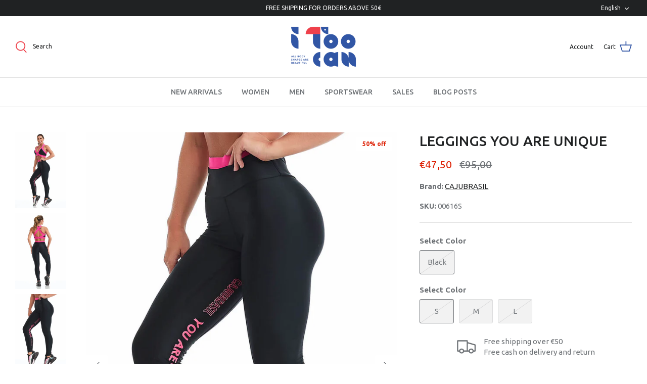

--- FILE ---
content_type: text/css
request_url: https://itoocan.gr/cdn/shop/t/5/assets/mycustomstyles.css?v=104401908759518032871680876815
body_size: 2689
content:
.hide-me{display:none!important}#section-id-template--15916535349504__16359276425da8ce46 .slide .overlay-text__title,#section-id-template--15916535349504__16359276425da8ce46 .slide .overlay-text__rte p{background-color:#ffffff03}span.product-label--sale>span,.template-product .price-area span.current-price,.product-price span.product-price__item.price-label.price-label--sale{color:#dd1d00!important}#mc_embed_signup_scroll .indicates-required{font-size:13px!important;font-weight:600;font-family:Ubuntu;background-color:#ffffff03}#shopify-section-template--15916535349504__164329471442be0775 .rte p,#shopify-section-template--15916535349504__164330642524b00c21 .rte p{color:#55595c}.size-chart thead tr th{border-top:none}#mc_embed_signup .indicates-required,#mc_embed_signup .indicates-required .asterisk{color:#fff!important}html[lang=en] .quickbuy-container .option-selector legend.label:before{display:block;color:#6d7175;position:absolute}html[lang=en] .quickbuy-container .option-selector legend.label{color:transparent}html[lang=en] .quickbuy-container .option-selector:not(.option-selector--with-size-chart) legend.label:before{content:"Select Color"}html[lang=en] .quickbuy-container .option-selector.option-selector--with-size-chart legend.label:before{content:"Select Size"}.product-detail-accordion .cc-accordion-item__content p{font:inherit!important;color:#6d7175bf!important}.product-detail-accordion .cc-accordion-item__content p span{color:#6d7175bf!important}.label-hidden{display:none!important}header.main__header .shown-if-js .dynamic-checkout,header.main__header .shown-if-js .alternative-payment-separator{display:none!important}#shopify-privacy-banner-div h3{text-transform:inherit!important}.password-login-link.mobile-only,.password-login-link.desktop-only,.password-footer,.password-footer-inner span.powered-by,.password-footer-inner a{display:none!important}.password-container{display:flex!important;flex-direction:column;align-items:center}.password-store-name{height:47vh!important;display:flex!important;align-items:flex-end!important}.password-main{height:53vh!important}.password-login-link.desktop-only{position:absolute;bottom:0;right:0;margin-right:10px!important;margin-bottom:10px!important;display:block!important}#block-id-1645479467b39284a6-1 h3,#block-id-1645478751945622a8-1 h3,#shopify-section-template--15682974613760__16446063479495a9ef h1{font-size:40px}.btn.btn--secondary:hover,a.overlay-text__button.button.altcolour:hover{background-color:#3155a5;border-color:#3155a5}#shopify-section-template--15549299851520__16359278867b92de38 a.btn.btn--secondary:hover{background-color:#ee404a;border-color:#ee404a}#shopify-section-template--15549299851520__1643305184d7d5113b a.btn.btn--secondary:hover{background-color:#fcb813;border-color:#fcb813}.cc-modal-window .size-chart table{width:100%}.cc-modal-window .size-chart table th{width:20%!important}.cc-modal-window .size-chart table td{vertical-align:middle!important}.cc-popup .cc-popup-modal.cc-popup-modal--has-image .cc-popup-close{color:#3155a5}ul.navigation__tier-1>li>a{text-transform:uppercase}.cart-link__icon svg g{color:#3155a5}.show-search-link__icon svg g{color:#ee404a}a.navigation__link.navigation__column-title{font-size:14px!important;color:#6d7175;opacity:1!important}.column.column--half.cc-animate-init.-in.cc-animate-complete{position:relative}.column.column--half.cc-animate-init.-in.cc-animate-complete:before{content:"";background-size:cover!important;background-repeat:no-repeat!important;position:absolute;top:50%;left:50%;width:200px;height:200px;transform:translate(-50%,-50%);opacity:.3}.column.column--half.cc-animate-init.-in.cc-animate-complete .feature-text-paired{position:relative}#shopify-section-template--15549299851520__164329471442be0775 .column.column--half.cc-animate-init.-in.cc-animate-complete:before{background:url(/cdn/shop/files/ITOOCAN-ITEM-004.png?v=1645478590)}#shopify-section-template--15549299851520__16359278867b92de38 .column.column--half.cc-animate-init.-in.cc-animate-complete:before{background:url(/cdn/shop/files/ITOOCAN-ITEM-006.png?v=1645478590)}#shopify-section-template--15549299851520__1643305184d7d5113b .column.column--half.cc-animate-init.-in.cc-animate-complete:before{background:url(/cdn/shop/files/ITOOCAN-ITEM-005.png?v=1645478590)}#shopify-section-template--15549299851520__164330642524b00c21 .column.column--half.cc-animate-init.-in.cc-animate-complete:before{background:url(/cdn/shop/files/ITOOCAN-ITEM-004.png?v=1645478590)}#block-id-1644828580094079b0-1,#block-id-1644827901e9939edb-1{display:flex;flex-direction:column;justify-content:center}label.opt-label.product-color-swatch[data-swatch]{display:flex;flex-direction:column-reverse;justify-content:center;align-items:center;align-content:center}label.opt-label.product-color-swatch[data-swatch]:before{margin:3px}.custom-quantity-left{border:2px dashed #3155a5;display:inline-block;padding:5px 17px;color:#3155a5;width:100%;text-align:center}body.template-collection .product-block-options__item[data-option-item="light blue melange"]{background-image:url(/cdn/shop/files/00337_Light_blue_melange.jpg?v=1647371384)}body.template-collection .gf-filter-contents div[data-filter-type=Vendor] .gf-label{text-transform:initial!important}.selected-item.gf-option-label span.gf-label{text-transform:initial}#shopify-section-template--15549299917056__164546933263783d06{background-color:#f4f4f4}#block-id-1645469332498e0ac0-1,#block-id-16479791878803725a-1,#block-id-d4409623-84e4-4b83-b44c-3efa556f5a04,#block-id-69890df5-bc27-4e8f-9651-31b2862dc770{padding-top:40px}#shopify-section-template--15683027435776__164460789887b247f3 .rimage-outer-wrapper{max-width:100%!important}.template-suffix-about-us h1{font-size:40px}.template-suffix-about-us h2.majortitle{border-bottom:1px solid #3155a5}#section-id-template--15784807661824__164460789887b247f3 h3.text-column__title{word-break:break-all;font-size:24px!important}#section-id-template--15784807661824__164460789887b247f3 .text-column__text.rte p{text-align:justify}#shopify-section-template--15683027435776__1644607693e06ab27d .fully-spaced-row--small,#shopify-section-template--15683027435776__16446063479495a9ef .fully-spaced-row--small,#shopify-section-template--15683027435776__164460821022a80231 .fully-spaced-row--small{margin-bottom:30px}#section-id-template--15683027435776__16446074803767eb30,#section-id-template--15683027435776__164460789887b247f3,#section-id-template--15683027435776__164460827969418a87{margin-top:30px}#shopify-section-template--15683027435776__16446063479495a9ef .fully-spaced-row--small,#shopify-section-template--15683027435776__164460821022a80231 .fully-spaced-row--small{margin-top:60px}#section-id-template--15683027435776__16446074803767eb30{margin-bottom:60px}#section-id-template--15683027435776__164460789887b247f3 h3{text-transform:inherit}#section-id-template--15682974613760__164461177540dc69fc h1{text-align:center;font-size:24px}#section-id-template--15682974613760__164461177540dc69fc .rte p,#block-id-1644612820cf90127d-1 .rte p{display:inline}.template-suffix-our-team .rte li::marker{content:none!important}.template-blog .article__inner .rte.cf{display:none}.template-suffix-payment-methods .section-rich-text p{text-align:justify}.ly-switcher-wrapper{display:none!important}.cc-popup-container #mc_embed_signup{width:auto!important}.cc-popup-container #mc_embed_signup input#mc-embedded-subscribe{width:100%!important}.cc-popup-container .cc-popup-image .rimage-wrapper img{object-fit:contain!important}#mc_embed_signup .button{background:#3155a5!important;border:1px solid #3155a5!important;color:#fff!important;font-size:13px!important;font-family:inherit!important;font-weight:inherit!important;font-style:inherit!important;line-height:1em!important;height:auto!important;margin:0!important;text-decoration:none!important;cursor:pointer!important;padding:1.2em 25px!important;vertical-align:middle!important;text-align:center!important;border-radius:3px!important;transition:background-color .1s,color .1s,border-color .1s,opacity .1s!important;display:inline-block!important;font-family:Ubuntu,sans-serif!important;font-weight:400!important;font-style:normal!important;letter-spacing:.08em!important;text-transform:uppercase!important;-webkit-tap-highlight-color:transparent!important}#mc_embed_signup .button:hover{background:#ee404a!important;border-color:#ee404a!important}span.product-block-options__item[data-option-item=petrol],[data-swatch=petrol]:before{background-color:#005f6a}span.product-block-options__item[data-option-item=bordeaux],[data-swatch=bordeaux]:before{background-color:#5f021f}span.product-block-options__item[data-option-item="dusty pink"],[data-swatch=dusty-pink]:before{background-color:#f08080}span.product-block-options__item[data-option-item="mint green"],[data-swatch=mint-green]:before{background-color:#98ff98}span.product-block-options__item[data-option-item="fluor green"],[data-swatch=fluor-green]:before{background-color:#79fe0c}span.product-block-options__item[data-option-item="pink neon"],[data-swatch=pink-neon]:before{background-image:url(https://w2q5s9r2.stackpathcdn.com/storage/swatch/i_12153/pink-neon.jpg?v=1648067770)}span.product-block-options__item[data-option-item="light blue melanze"],[data-swatch=light-blue-melanze]:before{background-image:url(https://w2q5s9r2.stackpathcdn.com/storage/swatch/i_12153/light-blue-melange.jpg?v=1647369499)}span.product-block-options__item[data-option-item="light blue melange"],[data-swatch=light-blue-melange]:before{background-image:url(https://w2q5s9r2.stackpathcdn.com/storage/swatch/i_12153/light-blue-melange.jpg?v=1647369499)}span.product-block-options__item[data-option-item=cherry],[data-swatch=cherry]:before{background-color:#cc252c}span.product-block-options__item[data-option-item="pink snakeskin"],[data-swatch=pink-snakeskin]:before{background-image:url(https://w2q5s9r2.stackpathcdn.com/storage/swatch/i_12153/pink-snakeskin.jpg?v=1647986370)}span.product-block-options__item[data-option-item="pink snakeskin-denim"],[data-swatch=pink-snakeskin-denim]:before{background-image:url(https://w2q5s9r2.stackpathcdn.com/storage/swatch/i_12153/pink-snakeskin.jpg?v=1647986370)}span.product-block-options__item[data-option-item="green melange"],[data-swatch=green-melange]:before{background-image:url(https://w2q5s9r2.stackpathcdn.com/storage/swatch/i_12153/green-melange.jpg?v=1647987576)}span.product-block-options__item[data-option-item="black - white"],[data-swatch=black-white]:before{background:#000;background:linear-gradient(148deg,#000 50%,#fff 50%)}span.product-block-options__item[data-option-item="purple tie dye"],[data-swatch=purple-tie-dye]:before{background-image:url(https://w2q5s9r2.stackpathcdn.com/storage/swatch/i_12153/purple-tie-dye.jpg?v=1647987917)}span.product-block-options__item[data-option-item="olive metallic"],[data-swatch=olive-metallic]:before{background-image:url(https://w2q5s9r2.stackpathcdn.com/storage/swatch/i_12153/olive-metallic.jpg?v=1648066472)}span.product-block-options__item[data-option-item="grey textured"],[data-swatch=grey-textured]:before{background-image:url(https://w2q5s9r2.stackpathcdn.com/storage/swatch/i_12153/grey-textured.jpg?v=1648067372)}span.product-block-options__item[data-option-item="black textured"],[data-swatch=black-textured]:before{background-image:url(https://w2q5s9r2.stackpathcdn.com/storage/swatch/i_12153/black-textured.jpg?v=1648067569)}span.product-block-options__item[data-option-item="three colors purple"],[data-swatch=three-colors-purple]:before{background-image:url(https://w2q5s9r2.stackpathcdn.com/storage/swatch/i_12153/three-colors-purple.jpg?v=1648067880)}span.product-block-options__item[data-option-item="three colors green"],[data-swatch=three-colors-green]:before{background-image:url(https://w2q5s9r2.stackpathcdn.com/storage/swatch/i_12153/three-colors-green.jpg?v=1648068211)}span.product-block-options__item[data-option-item=printed],[data-swatch=printed]:before{background-image:url(https://w2q5s9r2.stackpathcdn.com/storage/swatch/i_12153/printed.jpg?v=1648068381)}span.product-block-options__item[data-option-item=batik],[data-swatch=batik]:before{background-image:url(https://w2q5s9r2.stackpathcdn.com/storage/swatch/i_12153/batik.jpg?v=1648068541)}span.product-block-options__item[data-option-item="brown stripes"],[data-swatch=brown-stripes]:before{background-image:url(https://w2q5s9r2.stackpathcdn.com/storage/swatch/i_12153/brown-stripes.jpg?v=1648068541)}span.product-block-options__item[data-option-item="purple blue stripes"],[data-swatch=purple-blue-stripes]:before{background-image:url(https://w2q5s9r2.stackpathcdn.com/storage/swatch/i_12153/purple-blue-stripes.jpg?v=1648068541)}span.product-block-options__item[data-option-item="yellow stripes"],[data-swatch=yellow-stripes]:before{background-image:url(https://w2q5s9r2.stackpathcdn.com/storage/swatch/i_12153/yellow-stripes.jpg?v=1648068558)}span.product-block-options__item[data-option-item="textured blue"],[data-swatch=textured-blue]:before{background-image:url(https://w2q5s9r2.stackpathcdn.com/storage/swatch/i_12153/textured-blue.jpg?v=1648069373)}span.product-block-options__item[data-option-item="textured green"],[data-swatch=textured-green]:before{background-image:url(https://w2q5s9r2.stackpathcdn.com/storage/swatch/i_12153/textured-green.jpg?v=1648069373)}span.product-block-options__item[data-option-item=denim],[data-swatch=denim]:before{background-image:url(https://w2q5s9r2.stackpathcdn.com/storage/swatch/i_12153/denim.jpg?v=1648069667)}span.product-block-options__item[data-option-item="navy blue"],[data-swatch=navy-blue]:before{background-color:#040d50}span.product-block-options__item[data-option-item="black-dusky pink"],[data-swatch=black-dusky-pink]:before{background:#000;background:linear-gradient(148deg,#000 50%,#f08080 50%)}span.product-block-options__item[data-option-item=black-purple],[data-swatch=black-purple]:before{background:#000;background:linear-gradient(148deg,#000 50%,#ce66da 50%)}span.product-block-options__item[data-option-item=blue],[data-swatch=blue]:before{background-color:#302c71!important}span.product-block-options__item[data-option-item=bronze],[data-swatch=bronze]:before{background-color:#c15460}span.product-block-options__item[data-option-item="dark blue"],[data-swatch=dark-blue]:before{background-image:url(https://w2q5s9r2.stackpathcdn.com/storage/swatch/i_12153/dark-blue.jpg?v=1648071666)}span.product-block-options__item[data-option-item="fuchsia melange"],[data-swatch=fuchsia-melange]:before{background-image:url(https://w2q5s9r2.stackpathcdn.com/storage/swatch/i_12153/fuchsia-melange.jpg?v=1648071818)}span.product-block-options__item[data-option-item="light blue geometric"],[data-swatch=light-blue-geometric]:before{background-image:url(https://w2q5s9r2.stackpathcdn.com/storage/swatch/i_12153/light-blue-geometric.jpg?v=1648071999)}span.product-block-options__item[data-option-item="off white"],[data-swatch=off-white]:before{background-color:#f8f0e3}span.product-block-options__item[data-option-item="animal print"],[data-swatch=animal-print]:before{background-image:url(https://w2q5s9r2.stackpathcdn.com/storage/swatch/i_12153/animal-print.jpg?v=1648072359)}span.product-block-options__item[data-option-item="animal print bw"],[data-swatch=animal-print-bw]:before{background-image:url(https://w2q5s9r2.stackpathcdn.com/storage/swatch/i_12153/animal-print-bw.jpg?v=1648072584)}span.product-block-options__item[data-option-item="animal print-black"],[data-swatch=animal-print-black]:before{background-image:url(https://w2q5s9r2.stackpathcdn.com/storage/swatch/i_12153/animal-print-black.jpg?v=1648072584)}span.product-block-options__item[data-option-item="black and white"],[data-swatch=black-and-white]:before{background-image:url(https://w2q5s9r2.stackpathcdn.com/storage/swatch/i_12153/black-and-white.jpg?v=1648074445)}span.product-block-options__item[data-option-item=blackwhite-black],[data-swatch=blackwhite-black]:before{background-image:url(https://w2q5s9r2.stackpathcdn.com/storage/swatch/i_12153/blackwhite-black.jpg?v=1648074445)}span.product-block-options__item[data-option-item="blue geometric"],[data-swatch=blue-geometric]:before{background-image:url(https://w2q5s9r2.stackpathcdn.com/storage/swatch/i_12153/blue-geometric.jpg?v=1648073360)}span.product-block-options__item[data-option-item="fuchsia animal print"],[data-swatch=fuchsia-animal-print]:before{background-image:url(https://w2q5s9r2.stackpathcdn.com/storage/swatch/i_12153/fuchsia-animal-print.jpg?v=1648072584)}span.product-block-options__item[data-option-item="grey melanze"],[data-swatch=grey-melanze]:before{background-image:url(https://w2q5s9r2.stackpathcdn.com/storage/swatch/i_12153/grey-melanze.jpg?v=1647987917)}span.product-block-options__item[data-option-item="light blue-grey"],[data-swatch=light-blue-grey]:before{background:#000;background:linear-gradient(148deg,#52d2d7 50%,#ddd 50%)}span.product-block-options__item[data-option-item="pr urban camo"],[data-swatch=pr-urban-camo]:before{background-image:url(https://w2q5s9r2.stackpathcdn.com/storage/swatch/i_12153/pr-urban-camo.jpg?v=1648073882)}span.product-block-options__item[data-option-item="purple animal print"],[data-swatch=purple-animal-print]:before{background-image:url(https://w2q5s9r2.stackpathcdn.com/storage/swatch/i_12153/purple-animal-print.jpg?v=1648072584)}span.product-block-options__item[data-option-item=purple-flowers],[data-swatch=purple-flowers]:before{background-image:url(https://w2q5s9r2.stackpathcdn.com/storage/swatch/i_12153/purple-flowers.jpg?v=1648074025)}span.product-block-options__item[data-option-item="tie dye-dusk"],[data-swatch=tie-dye-dusk]:before{background-image:url(https://w2q5s9r2.stackpathcdn.com/storage/swatch/i_12153/tie-dye-dusk.jpg?v=1648074211)}span.product-block-options__item[data-option-item="fluo yellow"],[data-swatch=fluo-yellow]:before{background-color:#e2f705}span.product-block-options__item[data-option-item="blue geometric-denim"],[data-swatch=blue-geometric-denim]:before{background-image:url(https://w2q5s9r2.stackpathcdn.com/storage/swatch/i_12153/blue-geometric-denim.jpg?v=1648111614)}.section-footer__payment-icons{text-align:left}@media (min-width: 767px){.section-footer__payment-icons{text-align:left}}@media (min-width: 640px){#shopify-privacy-banner-div{width:50%!important}}@media (min-width: 768px){h3.text-column__title,#insta-feed h2,.collection-slider h1,.template-suffix-about-us h2,.template-suffix-our-stores h2,.template-suffix-our-team h2{font-size:31px!important}#block-id-1644828580094079b0-1 .text-column__text.rte,#block-id-1644827901e9939edb-1 .text-column__text.rte,#block-id-163592857728b8bdc2-0 .text-column__text.rte,#block-id-163592857728b8bdc2-1 .text-column__text.rte{font-size:18px}#shopify-section-template--15549299851520__164329471442be0775 .rte p,#shopify-section-template--15549299851520__16359278867b92de38 .rte p,#shopify-section-template--15549299851520__1643305184d7d5113b .rte p,#shopify-section-template--15549299851520__164330642524b00c21 .rte p{font-size:17px}#shopify-privacy-banner-div{width:400px!important}}@media (min-width: 981px){label.opt-label.product-color-swatch[data-swatch]{min-width:calc(33% - 10px)}}@media (max-width: 1191px){#mc_embed_signup{width:100%!important}}@media (max-width: 639px){#shopify-privacy-banner-div{margin-left:5%!important;width:90%!important;bottom:13%!important}#shopify-privacy-banner-div h3{font-size:14px}#shopify-privacy-banner-div p{font-size:11px}}@media (max-width: 767px){img.espa-banner{display:none!important}#pageheader .logo-area.container{flex-wrap:wrap!important}}@media (max-width: 565px){.password-main-inner h2{font-size:2em!important}}@media (max-width: 390px){.password-store-name{height:42vh!important}}
/*# sourceMappingURL=/cdn/shop/t/5/assets/mycustomstyles.css.map?v=104401908759518032871680876815 */


--- FILE ---
content_type: text/javascript; charset=utf-8
request_url: https://itoocan.gr/en/cart/update.js
body_size: 465
content:
{"token":"hWN7tCAkXT5zPFupumXZxLta?key=5c6e62a7149cc84a66a092c850f09214","note":null,"attributes":{"language":"en"},"original_total_price":0,"total_price":0,"total_discount":0,"total_weight":0.0,"item_count":0,"items":[],"requires_shipping":false,"currency":"EUR","items_subtotal_price":0,"cart_level_discount_applications":[],"discount_codes":[],"items_changelog":{"added":[]}}